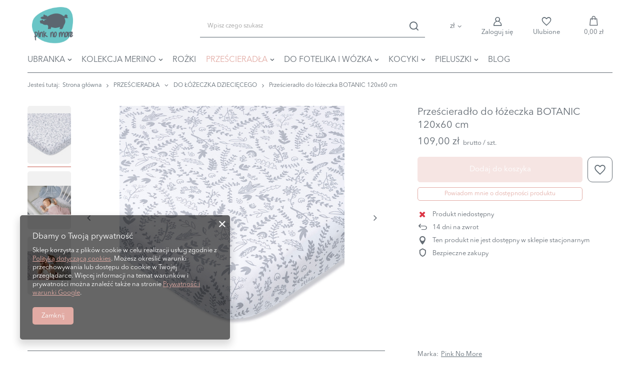

--- FILE ---
content_type: text/html; charset=utf-8
request_url: https://pinknomore.pl/ajax/projector.php?action=get&product=213&size=uniw&get=sizeavailability,sizedelivery,sizeprices
body_size: 246
content:
{"sizeavailability":{"visible":"y","status_description":"Produkt niedost\u0119pny","status_gfx":"\/data\/lang\/pol\/available_graph\/graph_1_5.png","status":"disable","minimum_stock_of_product":"2","delay_time":{"unknown_delivery_time":"true"}},"sizedelivery":{"undefined":"false","shipping":"13.00","shipping_formatted":"13,00 z\u0142","limitfree":"299.00","limitfree_formatted":"299,00 z\u0142","shipping_change":"13.00","shipping_change_formatted":"13,00 z\u0142","change_type":"up"},"sizeprices":{"value":"109.00","price_formatted":"109,00 z\u0142","price_net":"88.62","price_net_formatted":"88,62 z\u0142","vat":"23","worth":"109.00","worth_net":"88.62","worth_formatted":"109,00 z\u0142","worth_net_formatted":"88,62 z\u0142","basket_enable":"y","special_offer":"false","rebate_code_active":"n","priceformula_error":"false"}}

--- FILE ---
content_type: application/x-javascript
request_url: https://pinknomore.pl/gfx/pol/menu_instagram.js.gzip?r=1732966742
body_size: 977
content:
app_shop.run((function(){app_shop.fn.instagram=new function(e){const t={containerWrapper:document.getElementById("instagram"),slider:!!document.getElementById("instagram").classList.contains("--slider")},r="object"==typeof e?e:t;this.numberOfElements=r.containerWrapper.getAttribute("numberOfElements"),this.queryGraphQL={query:`query {\n      instagram(numberOfElements: ${this.numberOfElements}) {\n        media {\n          directUrl,\n          siteUrl,\n          mediaType\n        }\n      }\n    }`};const a=async()=>{if(r.containerWrapper.classList.add("load-content"),sessionStorage.getItem("instagram_widget"))return r.containerWrapper.classList.remove("load-content"),r.containerWrapper.classList.remove("--skeleton"),JSON.parse(sessionStorage.getItem("instagram_widget"));try{const e=await fetch("/graphql/v1/",{method:"POST",headers:{"Content-Type":"application/json",Accept:"application/json"},body:JSON.stringify(this.queryGraphQL)}),t=await e.json();return sessionStorage.setItem("instagram_widget",JSON.stringify(t)),r.containerWrapper.classList.remove("load-content"),r.containerWrapper.classList.remove("--skeleton"),t}catch(e){return!1}};this.createItemImg=(e,t)=>`<div class="instagram__item --img"><a href="${e}" target="blank"><img loading="lazy" src="${t}" alt="instagram"></a></div>`,this.createItemVideo=(e,t)=>`<div class="instagram__item --video"><a href="${e}" target="blank"><video controls autoplay muted onloadedmetadata="this.muted = true"><source src="${t}"></source></video></a></div>`,this.createWidget=e=>{const t=e?e.data.instagram.media:void 0;if(null==t||0===t.length)return r.containerWrapper.remove(),!1;let a="";t.forEach((e=>{"VIDEO"===e.mediaType?a+=this.createItemVideo(e.siteUrl,e.directUrl):a+=this.createItemImg(e.siteUrl,e.directUrl)})),r.containerWrapper.querySelector(".instagram__items").innerHTML=a},this.slider=()=>{const e=r.containerWrapper.querySelector(".instagram__items");$(e).slick({autoplay:!0,adaptiveHeight:!0,prevArrow:'<a class="slick-prev" href=""><i class="icon-angle-left"></i></a>',nextArrow:'<a class="slick-next" href=""><i class="icon-angle-right"></i></a>',autoplaySpeed:5e3,slidesToShow:4,responsive:[{breakpoint:979,settings:{slidesToShow:2}}]})},this.instagramObserverFunc=e=>{e.forEach((e=>!!e.isIntersecting&&(e.target===r.containerWrapper&&(this.instagramObserver.unobserve(e.target),this.getWidget()),!0)))},this.instagramObserverInit=()=>{this.instagramObserver=new IntersectionObserver((e=>{this.instagramObserverFunc(e)})),this.instagramObserver.observe(r.containerWrapper)},this.getWidget=async()=>{await a().then((e=>{this.createWidget(e),r.slider&&this.slider()}))}}({containerWrapper:document.querySelector("#instagram.--layout"),slider:!!document.querySelector("#instagram.--layout")?.classList.contains("--slider")}),app_shop.fn.instagram.instagramObserverInit()}),"all","#instagram.--layout");

--- FILE ---
content_type: text/plain
request_url: https://www.google-analytics.com/j/collect?v=1&_v=j102&a=1042867784&t=pageview&_s=1&dl=https%3A%2F%2Fpinknomore.pl%2Fpl%2Fproducts%2Fprzescieradlo-do-lozeczka-botanic-120x60-cm-213.html&ul=en-us%40posix&dt=Prze%C5%9Bcierad%C5%82o%20do%20%C5%82%C3%B3%C5%BCeczka%20BOTANIC%20120x60%20cm%20%7C%20PRZE%C5%9ACIERAD%C5%81A%20%5C%20DO%20%C5%81%C3%93%C5%BBECZKA%20DZIECI%C4%98CEGO%20KOLEKCJE%20%5C%20BOTANIC%20Pink%20No%20More%20-%20Akcesoria%20dla%20dzieci&sr=1280x720&vp=1280x720&_u=YADAAEABAAAAACAAI~&jid=2044354564&gjid=896876025&cid=1773208480.1769210658&tid=UA-100004152-1&_gid=1304487261.1769210659&_r=1&_slc=1&gtm=45He61m0h1n81NGX3TD5v9119149500za200zd9119149500&gcs=G111&gcd=13r3r3r3r5l1&dma=0&tag_exp=103116026~103200004~104527907~104528501~104684208~104684211~105391252~115495940~115616986~115938465~115938468~116682876~117041588~117099528~117223560&z=2008893811
body_size: -449
content:
2,cG-THY52VCRSH